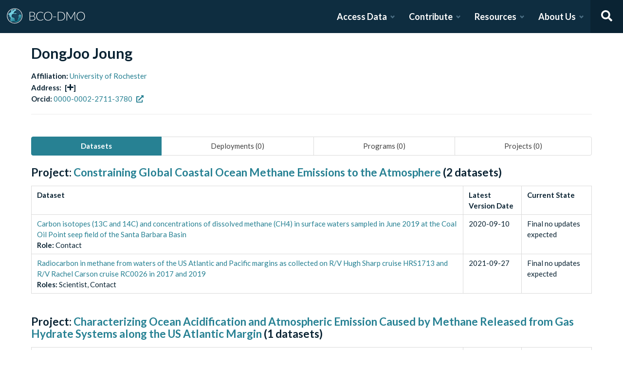

--- FILE ---
content_type: text/html; charset=utf-8
request_url: https://www.bco-dmo.org/person/823725
body_size: 8537
content:
<!DOCTYPE html><html lang="en"><head><meta charSet="utf-8"/><meta name="viewport" content="width=device-width, initial-scale=1"/><link rel="stylesheet" href="/_next/static/css/25b5ac988b69c4a6.css" data-precedence="next"/><link rel="stylesheet" href="/_next/static/css/a6f84c82ce130fad.css" data-precedence="next"/><link rel="stylesheet" href="/_next/static/css/f7ce5ed47d891399.css" data-precedence="next"/><link rel="stylesheet" href="/_next/static/css/f07ed7640274cbc5.css" data-precedence="next"/><link rel="preload" as="script" fetchPriority="low" href="/_next/static/chunks/webpack-5382653e40c9a8f3.js"/><script src="/_next/static/chunks/fd9d1056-34d751d67132bf3a.js" async=""></script><script src="/_next/static/chunks/2117-21e2f12718bb9cac.js" async=""></script><script src="/_next/static/chunks/main-app-be3d940aef6bd3eb.js" async=""></script><script src="/_next/static/chunks/e2799680-541c871d8bafd680.js" async=""></script><script src="/_next/static/chunks/4035-187f68ca241c9922.js" async=""></script><script src="/_next/static/chunks/7648-d75ba5d0281a849f.js" async=""></script><script src="/_next/static/chunks/5878-fa6e9cb918178805.js" async=""></script><script src="/_next/static/chunks/2653-025c4acf74a5af6c.js" async=""></script><script src="/_next/static/chunks/7444-45f95fb6f94ba99a.js" async=""></script><script src="/_next/static/chunks/9915-e1bb5e66a3f1de7e.js" async=""></script><script src="/_next/static/chunks/app/layout-a9914bbac58d98e3.js" async=""></script><link rel="preload" href="https://www.googletagmanager.com/gtag/js?id=G-7736ZYQVCG" as="script"/><title>BCO-DMO</title><meta name="description" content="The BCO-DMO resource catalog offers free and open access to publicly funded research products whose field of study are biological and chemical oceanography."/><script src="/_next/static/chunks/polyfills-42372ed130431b0a.js" noModule=""></script></head><body><nav id="header" class="navbar"><div class="navbar-brand"><a class="navbar-item" href="/"><img alt="BCO-DMO Logo" loading="lazy" width="164.033" height="41.25" decoding="async" data-nimg="1" style="color:transparent" src="/BCO-DMO-LogoNew.svg"/></a><a class="navbar-burger burger " role="button" data-target="navbar"><span></span><span></span><span></span></a></div><div id="navbar" class="navbar-menu "><div class="navbar-end"><div id="AccessDataDropdown" class="navbar-item has-dropdown "><a class="navbar-link">Access Data</a><div class="navbar-dropdown"><div class="navbar-dropdown-content"><div class="navbar-dropdown-wrap"><div class="navbar-dropdown-label"><strong><svg aria-hidden="true" focusable="false" data-prefix="fas" data-icon="database" class="svg-inline--fa fa-database fa-w-14 " role="img" xmlns="http://www.w3.org/2000/svg" viewBox="0 0 448 512"><path fill="currentColor" d="M448 73.143v45.714C448 159.143 347.667 192 224 192S0 159.143 0 118.857V73.143C0 32.857 100.333 0 224 0s224 32.857 224 73.143zM448 176v102.857C448 319.143 347.667 352 224 352S0 319.143 0 278.857V176c48.125 33.143 136.208 48.572 224 48.572S399.874 209.143 448 176zm0 160v102.857C448 479.143 347.667 512 224 512S0 479.143 0 438.857V336c48.125 33.143 136.208 48.572 224 48.572S399.874 369.143 448 336z"></path></svg></strong><span>ACCESS DATA</span></div><ul class="menu-list"><li class="is-primary"><a href="/search/dataset"><svg aria-hidden="true" focusable="false" data-prefix="fas" data-icon="search" class="svg-inline--fa fa-search fa-w-16 margin-right-1" role="img" xmlns="http://www.w3.org/2000/svg" viewBox="0 0 512 512"><path fill="currentColor" d="M505 442.7L405.3 343c-4.5-4.5-10.6-7-17-7H372c27.6-35.3 44-79.7 44-128C416 93.1 322.9 0 208 0S0 93.1 0 208s93.1 208 208 208c48.3 0 92.7-16.4 128-44v16.3c0 6.4 2.5 12.5 7 17l99.7 99.7c9.4 9.4 24.6 9.4 33.9 0l28.3-28.3c9.4-9.4 9.4-24.6.1-34zM208 336c-70.7 0-128-57.2-128-128 0-70.7 57.2-128 128-128 70.7 0 128 57.2 128 128 0 70.7-57.2 128-128 128z"></path></svg> <!-- -->Dataset Search</a></li><li><div class="nested dropdown is-hoverable"><div class="dropdown-trigger"><a><svg aria-hidden="true" focusable="false" data-prefix="fas" data-icon="database" class="svg-inline--fa fa-database fa-w-14 margin-right-1" role="img" xmlns="http://www.w3.org/2000/svg" viewBox="0 0 448 512"><path fill="currentColor" d="M448 73.143v45.714C448 159.143 347.667 192 224 192S0 159.143 0 118.857V73.143C0 32.857 100.333 0 224 0s224 32.857 224 73.143zM448 176v102.857C448 319.143 347.667 352 224 352S0 319.143 0 278.857V176c48.125 33.143 136.208 48.572 224 48.572S399.874 209.143 448 176zm0 160v102.857C448 479.143 347.667 512 224 512S0 479.143 0 438.857V336c48.125 33.143 136.208 48.572 224 48.572S399.874 369.143 448 336z"></path></svg> <!-- -->Browse Catalog<!-- --> <svg aria-hidden="true" focusable="false" data-prefix="fas" data-icon="angle-right" class="svg-inline--fa fa-angle-right fa-w-8 " role="img" xmlns="http://www.w3.org/2000/svg" viewBox="0 0 256 512"><path fill="currentColor" d="M224.3 273l-136 136c-9.4 9.4-24.6 9.4-33.9 0l-22.6-22.6c-9.4-9.4-9.4-24.6 0-33.9l96.4-96.4-96.4-96.4c-9.4-9.4-9.4-24.6 0-33.9L54.3 103c9.4-9.4 24.6-9.4 33.9 0l136 136c9.5 9.4 9.5 24.6.1 34z"></path></svg></a></div><div class="dropdown-menu dropdown-menu-long" id="dropdown-menu"><div class="dropdown-content"><a class="dropdown-item" href="/search/dataset">Datasets</a><a class="dropdown-item" href="/search/deployment">Deployments</a><a class="dropdown-item" href="/search/project">Projects</a><a class="dropdown-item" href="/search/program">Programs</a><a class="dropdown-item" href="/search/instrument">Instruments</a><a class="dropdown-item" href="/search/people">People</a><a class="dropdown-item" href="/search/parameter">Parameters</a><a class="dropdown-item" href="/search/award">Awards</a><a class="dropdown-item" href="/search/platform">Platforms</a><a class="dropdown-item" href="/search/publication">Related Publications</a><a class="dropdown-item" href="/search/affiliation">Affiliations</a><a class="dropdown-item" href="/search/funding">Funding</a></div></div></div></li><li class="is-primary"><a href="/how-to/access-and-reuse/database-search"><svg aria-hidden="true" focusable="false" data-prefix="fas" data-icon="info-circle" class="svg-inline--fa fa-info-circle fa-w-16 margin-right-1" role="img" xmlns="http://www.w3.org/2000/svg" viewBox="0 0 512 512"><path fill="currentColor" d="M256 8C119.043 8 8 119.083 8 256c0 136.997 111.043 248 248 248s248-111.003 248-248C504 119.083 392.957 8 256 8zm0 110c23.196 0 42 18.804 42 42s-18.804 42-42 42-42-18.804-42-42 18.804-42 42-42zm56 254c0 6.627-5.373 12-12 12h-88c-6.627 0-12-5.373-12-12v-24c0-6.627 5.373-12 12-12h12v-64h-12c-6.627 0-12-5.373-12-12v-24c0-6.627 5.373-12 12-12h64c6.627 0 12 5.373 12 12v100h12c6.627 0 12 5.373 12 12v24z"></path></svg> <span>Data Access Help</span></a></li></ul></div></div></div></div><div id="ContributeDataDropdown" class="navbar-item has-dropdown "><a class="navbar-link">Contribute</a><div class="navbar-dropdown"><div class="navbar-dropdown-content"><div class="navbar-dropdown-wrap"><div class="navbar-dropdown-label"><strong><svg aria-hidden="true" focusable="false" data-prefix="fas" data-icon="cloud-upload-alt" class="svg-inline--fa fa-cloud-upload-alt fa-w-20 " role="img" xmlns="http://www.w3.org/2000/svg" viewBox="0 0 640 512"><path fill="currentColor" d="M537.6 226.6c4.1-10.7 6.4-22.4 6.4-34.6 0-53-43-96-96-96-19.7 0-38.1 6-53.3 16.2C367 64.2 315.3 32 256 32c-88.4 0-160 71.6-160 160 0 2.7.1 5.4.2 8.1C40.2 219.8 0 273.2 0 336c0 79.5 64.5 144 144 144h368c70.7 0 128-57.3 128-128 0-61.9-44-113.6-102.4-125.4zM393.4 288H328v112c0 8.8-7.2 16-16 16h-48c-8.8 0-16-7.2-16-16V288h-65.4c-14.3 0-21.4-17.2-11.3-27.3l105.4-105.4c6.2-6.2 16.4-6.2 22.6 0l105.4 105.4c10.1 10.1 2.9 27.3-11.3 27.3z"></path></svg></strong><span>SUBMIT DATA</span></div><ul class="menu-list"><li><a href="https://submit.bco-dmo.org/welcome"><svg aria-hidden="true" focusable="false" data-prefix="fas" data-icon="folder-open" class="svg-inline--fa fa-folder-open fa-w-18 margin-right-1" role="img" xmlns="http://www.w3.org/2000/svg" viewBox="0 0 576 512"><path fill="currentColor" d="M572.694 292.093L500.27 416.248A63.997 63.997 0 0 1 444.989 448H45.025c-18.523 0-30.064-20.093-20.731-36.093l72.424-124.155A64 64 0 0 1 152 256h399.964c18.523 0 30.064 20.093 20.73 36.093zM152 224h328v-48c0-26.51-21.49-48-48-48H272l-64-64H48C21.49 64 0 85.49 0 112v278.046l69.077-118.418C86.214 242.25 117.989 224 152 224z"></path></svg>Register Your Project</a></li><li><a href="https://submit.bco-dmo.org/welcome"><svg aria-hidden="true" focusable="false" data-prefix="fas" data-icon="cloud-upload-alt" class="svg-inline--fa fa-cloud-upload-alt fa-w-20 margin-right-1" role="img" xmlns="http://www.w3.org/2000/svg" viewBox="0 0 640 512"><path fill="currentColor" d="M537.6 226.6c4.1-10.7 6.4-22.4 6.4-34.6 0-53-43-96-96-96-19.7 0-38.1 6-53.3 16.2C367 64.2 315.3 32 256 32c-88.4 0-160 71.6-160 160 0 2.7.1 5.4.2 8.1C40.2 219.8 0 273.2 0 336c0 79.5 64.5 144 144 144h368c70.7 0 128-57.3 128-128 0-61.9-44-113.6-102.4-125.4zM393.4 288H328v112c0 8.8-7.2 16-16 16h-48c-8.8 0-16-7.2-16-16V288h-65.4c-14.3 0-21.4-17.2-11.3-27.3l105.4-105.4c6.2-6.2 16.4-6.2 22.6 0l105.4 105.4c10.1 10.1 2.9 27.3-11.3 27.3z"></path></svg>Submit Data<!-- --> </a></li><li class="is-primary"><a href="/how-to/contribute"><span>Contribute Help</span><small>Data Submission Guidelines</small></a></li></ul></div></div></div></div><div id="ResourcesDropdown" class="navbar-item has-dropdown "><a class="navbar-link">Resources</a><div class="navbar-dropdown"><div class="navbar-dropdown-content"><div class="navbar-dropdown-wrap"><div class="navbar-dropdown-label"><strong><svg aria-hidden="true" focusable="false" data-prefix="fas" data-icon="book" class="svg-inline--fa fa-book fa-w-14 " role="img" xmlns="http://www.w3.org/2000/svg" viewBox="0 0 448 512"><path fill="currentColor" d="M448 360V24c0-13.3-10.7-24-24-24H96C43 0 0 43 0 96v320c0 53 43 96 96 96h328c13.3 0 24-10.7 24-24v-16c0-7.5-3.5-14.3-8.9-18.7-4.2-15.4-4.2-59.3 0-74.7 5.4-4.3 8.9-11.1 8.9-18.6zM128 134c0-3.3 2.7-6 6-6h212c3.3 0 6 2.7 6 6v20c0 3.3-2.7 6-6 6H134c-3.3 0-6-2.7-6-6v-20zm0 64c0-3.3 2.7-6 6-6h212c3.3 0 6 2.7 6 6v20c0 3.3-2.7 6-6 6H134c-3.3 0-6-2.7-6-6v-20zm253.4 250H96c-17.7 0-32-14.3-32-32 0-17.6 14.4-32 32-32h285.4c-1.9 17.1-1.9 46.9 0 64z"></path></svg></strong><span>RESOURCES</span></div><ul class="menu-list"><li class="is-primary"><a href="/how-to/prepare/data_management_plan">Data Management Plan</a></li><li class="is-primary"><a href="/how-to/prepare"><span>Prepare</span><small>General and topic specific data guidance</small></a></li><li><a href="/how-to/education-and-training">Education <!-- -->&amp;<!-- --> Training</a></li><li><a href="/how-to/frequently-asked-questions-faqs">FAQs</a></li><li><a href="/how-to">Documentation</a></li></ul></div></div></div></div><div id="AboutDropdown" class="navbar-item has-dropdown "><a class="navbar-link">About Us</a><div class="navbar-dropdown"><div class="navbar-dropdown-content"><div class="navbar-dropdown-wrap"><div class="navbar-dropdown-label"><strong><svg aria-hidden="true" focusable="false" data-prefix="fas" data-icon="info-circle" class="svg-inline--fa fa-info-circle fa-w-16 " role="img" xmlns="http://www.w3.org/2000/svg" viewBox="0 0 512 512"><path fill="currentColor" d="M256 8C119.043 8 8 119.083 8 256c0 136.997 111.043 248 248 248s248-111.003 248-248C504 119.083 392.957 8 256 8zm0 110c23.196 0 42 18.804 42 42s-18.804 42-42 42-42-18.804-42-42 18.804-42 42-42zm56 254c0 6.627-5.373 12-12 12h-88c-6.627 0-12-5.373-12-12v-24c0-6.627 5.373-12 12-12h12v-64h-12c-6.627 0-12-5.373-12-12v-24c0-6.627 5.373-12 12-12h64c6.627 0 12 5.373 12 12v100h12c6.627 0 12 5.373 12 12v24z"></path></svg></strong><span>ABOUT US</span></div><ul class="menu-list"><li><a target="_blank" rel="nopener noreferrer" href="https://blog.bco-dmo.org/">Blog</a></li><li><a href="/about">About BCO-DMO</a></li><li><a href="/team">Meet the Team</a></li><li><a href="/policies">Policies</a></li></ul></div></div></div></div><a class="navbar-item navbar-item-icon toggle-search"><svg aria-hidden="true" focusable="false" data-prefix="fas" data-icon="search" class="svg-inline--fa fa-search fa-w-16 " role="img" xmlns="http://www.w3.org/2000/svg" viewBox="0 0 512 512" style="margin:0 auto"><path fill="currentColor" d="M505 442.7L405.3 343c-4.5-4.5-10.6-7-17-7H372c27.6-35.3 44-79.7 44-128C416 93.1 322.9 0 208 0S0 93.1 0 208s93.1 208 208 208c48.3 0 92.7-16.4 128-44v16.3c0 6.4 2.5 12.5 7 17l99.7 99.7c9.4 9.4 24.6 9.4 33.9 0l28.3-28.3c9.4-9.4 9.4-24.6.1-34zM208 336c-70.7 0-128-57.2-128-128 0-70.7 57.2-128 128-128 70.7 0 128 57.2 128 128 0 70.7-57.2 128-128 128z"></path></svg></a><div class="navbar-search is-hidden"><div class="search-group"><input autofocus="" class="input" type="search" placeholder="Search all of BCO-DMO..." aria-label="Input for searching all of BCO-DMO" value=""/><button class="button is-primary" aria-label="Search all content"><svg aria-hidden="true" focusable="false" data-prefix="fas" data-icon="search" class="svg-inline--fa fa-search fa-w-16 " role="img" xmlns="http://www.w3.org/2000/svg" viewBox="0 0 512 512" style="margin:0 auto"><path fill="currentColor" d="M505 442.7L405.3 343c-4.5-4.5-10.6-7-17-7H372c27.6-35.3 44-79.7 44-128C416 93.1 322.9 0 208 0S0 93.1 0 208s93.1 208 208 208c48.3 0 92.7-16.4 128-44v16.3c0 6.4 2.5 12.5 7 17l99.7 99.7c9.4 9.4 24.6 9.4 33.9 0l28.3-28.3c9.4-9.4 9.4-24.6.1-34zM208 336c-70.7 0-128-57.2-128-128 0-70.7 57.2-128 128-128 70.7 0 128 57.2 128 128 0 70.7-57.2 128-128 128z"></path></svg></button></div></div></div></div></nav><!--$--><style>
          #nprogress {
            pointer-events: none;
          }

          #nprogress .bar {
            background: #278193;

            position: fixed;
            z-index: 1031;
            top: 0;
            left: 0;

            width: 100%;
            height: 4px;
          }

          /* Fancy blur effect */
          #nprogress .peg {
            display: block;
            position: absolute;
            right: 0px;
            width: 100px;
            height: 100%;
            box-shadow: 0 0 10px #278193, 0 0 5px #278193;
            opacity: 1.0;

            -webkit-transform: rotate(3deg) translate(0px, -4px);
                -ms-transform: rotate(3deg) translate(0px, -4px);
                    transform: rotate(3deg) translate(0px, -4px);
          }

          /* Remove these to get rid of the spinner */
          #nprogress .spinner {
            display: block;
            position: fixed;
            z-index: 1031;
            top: 15px;
            right: 15px;
          }

          #nprogress .spinner-icon {
            width: 18px;
            height: 18px;
            box-sizing: border-box;

            border: solid 2px transparent;
            border-top-color: #278193;
            border-left-color: #278193;
            border-radius: 50%;

            -webkit-animation: nprogress-spinner 400ms linear infinite;
                    animation: nprogress-spinner 400ms linear infinite;
          }

          .nprogress-custom-parent {
            overflow: hidden;
            position: relative;
          }

          .nprogress-custom-parent #nprogress .spinner,
          .nprogress-custom-parent #nprogress .bar {
            position: absolute;
          }

          @-webkit-keyframes nprogress-spinner {
            0%   { -webkit-transform: rotate(0deg); }
            100% { -webkit-transform: rotate(360deg); }
          }
          @keyframes nprogress-spinner {
            0%   { transform: rotate(0deg); }
            100% { transform: rotate(360deg); }
          }
        </style><!--/$--><div id="body"><!--$--> <!--/$--><div id="bodyLoading" style="display:none"><div class="page-loader-wrapper"><span class="loader is-size-5"></span><div class="fade-in-text-wrapper is-size-4"><span class="fade-in-text fade-in-text-1-5">Loading...</span><span class="fade-in-text fade-in-text-5-10">Still loading...</span><span class="fade-in-text fade-in-text-10">Hang on... This is taking longer than expected!</span></div></div></div><div id="bodyContent"><!--$?--><template id="B:0"></template><div class="page-loader-wrapper"><span class="loader is-size-5"></span><div class="fade-in-text-wrapper is-size-4"><span class="fade-in-text fade-in-text-1-5">Loading...</span><span class="fade-in-text fade-in-text-5-10">Still loading...</span><span class="fade-in-text fade-in-text-10">Hang on... This is taking longer than expected!</span></div></div><!--/$--></div></div><footer id="footer" class="footer"><div class="container"><div class="columns"><div class="column"><h4>Access Data</h4><ul><li><a href="/search/dataset">Dataset Search</a></li><li><a href="/search/dataset">Browse all Data</a></li><li><a href="/how-to/access-and-reuse/database-search">Access Data Help</a></li><li><a href="/how-to/access-and-reuse/bco-dmo-api">BCO-DMO API</a></li></ul></div><div class="column"><h4>Submit Data</h4><ul><li><a href="https://submit.bco-dmo.org/welcome">Submit Data</a></li><li><a href="https://submit.bco-dmo.org/welcome">Register your Project</a></li><li><a href="/how-to/prepare">Prepare</a></li><li><a href="/how-to/contribute">Submission Help</a></li></ul></div><div class="column"><h4>About Us</h4><ul><li><a href="/about">About BCO-DMO</a></li><li><a href="/team">Meet the Team</a></li><li><a href="/policies">Policies</a></li><li><a href="/products">Products</a></li></ul></div><div class="column"><h4>Resources</h4><ul><li><a href="/how-to/education-and-training">Education &amp; Training</a></li><li><a href="/how-to">Documentation</a></li><li><a href="/how-to/frequently-asked-questions-faqs">FAQs</a></li></ul></div></div></div></footer><div class="footer-bar"><div class="container"><div class="columns"><div class="column"><img alt="NSF Logo" loading="lazy" width="60" height="60" decoding="async" data-nimg="1" style="color:transparent" srcSet="/_next/image?url=%2FNSF-Logo.png&amp;w=64&amp;q=75 1x, /_next/image?url=%2FNSF-Logo.png&amp;w=128&amp;q=75 2x" src="/_next/image?url=%2FNSF-Logo.png&amp;w=128&amp;q=75"/><span>©2020 Biological and Chemical Oceanography Data Management Office.<br/>Funded by the U.S. National Science Foundation</span></div></div></div></div><script src="/_next/static/chunks/webpack-5382653e40c9a8f3.js" async=""></script><script>(self.__next_f=self.__next_f||[]).push([0]);self.__next_f.push([2,null])</script><script>self.__next_f.push([1,"1:HL[\"/_next/static/css/25b5ac988b69c4a6.css\",\"style\"]\n2:HL[\"/_next/static/css/a6f84c82ce130fad.css\",\"style\"]\n3:HL[\"/_next/static/css/f7ce5ed47d891399.css\",\"style\"]\n4:HL[\"/_next/static/css/f07ed7640274cbc5.css\",\"style\"]\n"])</script><script>self.__next_f.push([1,"5:I[12846,[],\"\"]\n8:I[4707,[],\"\"]\na:I[36423,[],\"\"]\nd:I[61060,[],\"\"]\n9:[\"id\",\"823725\",\"d\"]\ne:[]\n"])</script><script>self.__next_f.push([1,"0:[\"$\",\"$L5\",null,{\"buildId\":\"F_CxSJA3KhoYSnfIc5xdW\",\"assetPrefix\":\"\",\"urlParts\":[\"\",\"person\",\"823725\"],\"initialTree\":[\"\",{\"children\":[\"person\",{\"children\":[[\"id\",\"823725\",\"d\"],{\"children\":[\"__PAGE__\",{}]}]}]},\"$undefined\",\"$undefined\",true],\"initialSeedData\":[\"\",{\"children\":[\"person\",{\"children\":[[\"id\",\"823725\",\"d\"],{\"children\":[\"__PAGE__\",{},[[\"$L6\",\"$L7\",null],null],null]},[null,[\"$\",\"$L8\",null,{\"parallelRouterKey\":\"children\",\"segmentPath\":[\"children\",\"person\",\"children\",\"$9\",\"children\"],\"error\":\"$undefined\",\"errorStyles\":\"$undefined\",\"errorScripts\":\"$undefined\",\"template\":[\"$\",\"$La\",null,{}],\"templateStyles\":\"$undefined\",\"templateScripts\":\"$undefined\",\"notFound\":\"$undefined\",\"notFoundStyles\":\"$undefined\"}]],null]},[null,[\"$\",\"$L8\",null,{\"parallelRouterKey\":\"children\",\"segmentPath\":[\"children\",\"person\",\"children\"],\"error\":\"$undefined\",\"errorStyles\":\"$undefined\",\"errorScripts\":\"$undefined\",\"template\":[\"$\",\"$La\",null,{}],\"templateStyles\":\"$undefined\",\"templateScripts\":\"$undefined\",\"notFound\":\"$undefined\",\"notFoundStyles\":\"$undefined\"}]],null]},[[[[\"$\",\"link\",\"0\",{\"rel\":\"stylesheet\",\"href\":\"/_next/static/css/25b5ac988b69c4a6.css\",\"precedence\":\"next\",\"crossOrigin\":\"$undefined\"}],[\"$\",\"link\",\"1\",{\"rel\":\"stylesheet\",\"href\":\"/_next/static/css/a6f84c82ce130fad.css\",\"precedence\":\"next\",\"crossOrigin\":\"$undefined\"}],[\"$\",\"link\",\"2\",{\"rel\":\"stylesheet\",\"href\":\"/_next/static/css/f7ce5ed47d891399.css\",\"precedence\":\"next\",\"crossOrigin\":\"$undefined\"}],[\"$\",\"link\",\"3\",{\"rel\":\"stylesheet\",\"href\":\"/_next/static/css/f07ed7640274cbc5.css\",\"precedence\":\"next\",\"crossOrigin\":\"$undefined\"}]],\"$Lb\"],null],[[\"$\",\"div\",null,{\"className\":\"page-loader-wrapper\",\"children\":[[\"$\",\"span\",null,{\"className\":\"loader is-size-5\"}],[\"$\",\"div\",null,{\"className\":\"fade-in-text-wrapper is-size-4\",\"children\":[[\"$\",\"span\",null,{\"className\":\"fade-in-text fade-in-text-1-5\",\"children\":\"Loading...\"}],[\"$\",\"span\",null,{\"className\":\"fade-in-text fade-in-text-5-10\",\"children\":\"Still loading...\"}],[\"$\",\"span\",null,{\"className\":\"fade-in-text fade-in-text-10\",\"children\":\"Hang on... This is taking longer than expected!\"}]]}]]}],[],[]]],\"couldBeIntercepted\":false,\"initialHead\":[null,\"$Lc\"],\"globalErrorComponent\":\"$d\",\"missingSlots\":\"$We\"}]\n"])</script><script>self.__next_f.push([1,"c:[[\"$\",\"meta\",\"0\",{\"name\":\"viewport\",\"content\":\"width=device-width, initial-scale=1\"}],[\"$\",\"meta\",\"1\",{\"charSet\":\"utf-8\"}],[\"$\",\"title\",\"2\",{\"children\":\"BCO-DMO\"}],[\"$\",\"meta\",\"3\",{\"name\":\"description\",\"content\":\"The BCO-DMO resource catalog offers free and open access to publicly funded research products whose field of study are biological and chemical oceanography.\"}]]\n6:null\n"])</script><script>self.__next_f.push([1,"f:I[88291,[\"4439\",\"static/chunks/e2799680-541c871d8bafd680.js\",\"4035\",\"static/chunks/4035-187f68ca241c9922.js\",\"7648\",\"static/chunks/7648-d75ba5d0281a849f.js\",\"5878\",\"static/chunks/5878-fa6e9cb918178805.js\",\"2653\",\"static/chunks/2653-025c4acf74a5af6c.js\",\"7444\",\"static/chunks/7444-45f95fb6f94ba99a.js\",\"9915\",\"static/chunks/9915-e1bb5e66a3f1de7e.js\",\"3185\",\"static/chunks/app/layout-a9914bbac58d98e3.js\"],\"Analytics\"]\n10:I[78075,[\"4439\",\"static/chunks/e2799680-541c871d8bafd680.js\",\"4035\",\"static/chunks/4035-187f68ca241c9922.js\",\"7648\",\"static/chunks/7648-d75ba5d0281a849f.js\",\"5878\",\"static/chunks/5878-fa6e9cb918178805.js\",\"2653\",\"static/chunks/2653-025c4acf74a5af6c.js\",\"7444\",\"static/chunks/7444-45f95fb6f94ba99a.js\",\"9915\",\"static/chunks/9915-e1bb5e66a3f1de7e.js\",\"3185\",\"static/chunks/app/layout-a9914bbac58d98e3.js\"],\"default\"]\n11:I[14888,[\"4439\",\"static/chunks/e2799680-541c871d8bafd680.js\",\"4035\",\"static/chunks/4035-187f68ca241c9922.js\",\"7648\",\"static/chunks/7648-d75ba5d0281a849f.js\",\"5878\",\"static/chunks/5878-fa6e9cb918178805.js\",\"2653\",\"static/chunks/2653-025c4acf74a5af6c.js\",\"7444\",\"static/chunks/7444-45f95fb6f94ba99a.js\",\"9915\",\"static/chunks/9915-e1bb5e66a3f1de7e.js\",\"3185\",\"static/chunks/app/layout-a9914bbac58d98e3.js\"],\"GoogleAnalytics\"]\nb:[\"$\",\"html\",null,{\"lang\":\"en\",\"children\":[[\"$\",\"body\",null,{\"children\":[[\"$\",\"$Lf\",null,{}],[\"$\",\"$L10\",null,{\"user\":{\"expires_at\":0,\"orcid\":\"\",\"name\":\"\",\"safeList\":false,\"error\":\"Missing user cookie.\"},\"alerts\":[],\"children\":[\"$\",\"$L8\",null,{\"parallelRouterKey\":\"children\",\"segmentPath\":[\"children\"],\"error\":\"$undefined\",\"errorStyles\":\"$undefined\",\"errorScripts\":\"$undefined\",\"template\":[\"$\",\"$La\",null,{}],\"templateStyles\":\"$undefined\",\"templateScripts\":\"$undefined\",\"notFound\":[[\"$\",\"title\",null,{\"children\":\"404: This page could not be found.\"}],[\"$\",\"div\",null,{\"style\":{\"fontFamily\":\"system-ui,\\\"Segoe UI\\\",Roboto,Helvetica,Arial,sans-serif,\\\"Apple Color Emoji\\\",\\\"Segoe UI Emoji\\\"\",\"height\":\"100vh\",\"textAlign\":\"center\",\"display\":\"flex\",\"flexDirection\":\"column\",\"alignItems\":\""])</script><script>self.__next_f.push([1,"center\",\"justifyContent\":\"center\"},\"children\":[\"$\",\"div\",null,{\"children\":[[\"$\",\"style\",null,{\"dangerouslySetInnerHTML\":{\"__html\":\"body{color:#000;background:#fff;margin:0}.next-error-h1{border-right:1px solid rgba(0,0,0,.3)}@media (prefers-color-scheme:dark){body{color:#fff;background:#000}.next-error-h1{border-right:1px solid rgba(255,255,255,.3)}}\"}}],[\"$\",\"h1\",null,{\"className\":\"next-error-h1\",\"style\":{\"display\":\"inline-block\",\"margin\":\"0 20px 0 0\",\"padding\":\"0 23px 0 0\",\"fontSize\":24,\"fontWeight\":500,\"verticalAlign\":\"top\",\"lineHeight\":\"49px\"},\"children\":\"404\"}],[\"$\",\"div\",null,{\"style\":{\"display\":\"inline-block\"},\"children\":[\"$\",\"h2\",null,{\"style\":{\"fontSize\":14,\"fontWeight\":400,\"lineHeight\":\"49px\",\"margin\":0},\"children\":\"This page could not be found.\"}]}]]}]}]],\"notFoundStyles\":[]}]}]]}],[\"$\",\"$L11\",null,{\"gaId\":\"G-7736ZYQVCG\"}]]}]\n"])</script><script>self.__next_f.push([1,"12:I[2764,[\"4439\",\"static/chunks/e2799680-541c871d8bafd680.js\",\"4035\",\"static/chunks/4035-187f68ca241c9922.js\",\"7648\",\"static/chunks/7648-d75ba5d0281a849f.js\",\"9110\",\"static/chunks/9110-d6c4c433ca4266da.js\",\"1162\",\"static/chunks/app/person/%5Bid%5D/page-3cece650e898ea4a.js\"],\"default\"]\n"])</script><script>self.__next_f.push([1,"7:[\"$\",\"$L12\",null,{\"person\":{\"person_name\":\"DongJoo Joung\",\"affiliation_id\":\"737784\",\"affiliation_name\":\"University of Rochester\",\"email\":\"dongjoo.joung@rochester.edu\",\"telephone\":\"585-273-4572\",\"orcid\":\"0000-0002-2711-3780\",\"orcid_url\":\"http://orcid.org/0000-0002-2711-3780\",\"address\":{\"streets\":\"210 Hutchison Hall\",\"city\":\"Rochester\",\"state\":\"NY\",\"country\":\"USA\",\"postal_code\":\"14627\"},\"datasets\":[{\"role_name\":\"Contact\",\"dataset_id\":\"823720\",\"dataset_title\":\"Carbon isotopes (13C and 14C) and concentrations of dissolved methane (CH4) in surface waters sampled in June 2019 at the Coal Oil Point seep field of the Santa Barbara Basin\",\"dataset_short_name\":\"Radiocarbon in Methane\",\"dataset_version_date\":\"2020-09-10\",\"dataset_current_state\":\"Final no updates expected\",\"project_title\":\"Constraining Global Coastal Ocean Methane Emissions to the Atmosphere\",\"project_id\":\"821667\"},{\"role_name\":\"Scientist\",\"dataset_id\":\"861576\",\"dataset_title\":\"Radiocarbon in methane from waters of the US Atlantic and Pacific margins as collected on R/V Hugh Sharp cruise HRS1713 and R/V Rachel Carson cruise RC0026 in 2017 and 2019\",\"dataset_short_name\":\"Radiocarbon in methane at ocean margins\",\"dataset_version_date\":\"2021-09-27\",\"dataset_current_state\":\"Final no updates expected\",\"project_title\":\"Characterizing Ocean Acidification and Atmospheric Emission Caused by Methane Released from Gas Hydrate Systems along the US Atlantic Margin\",\"project_id\":\"861923\"},{\"role_name\":\"Scientist\",\"dataset_id\":\"861576\",\"dataset_title\":\"Radiocarbon in methane from waters of the US Atlantic and Pacific margins as collected on R/V Hugh Sharp cruise HRS1713 and R/V Rachel Carson cruise RC0026 in 2017 and 2019\",\"dataset_short_name\":\"Radiocarbon in methane at ocean margins\",\"dataset_version_date\":\"2021-09-27\",\"dataset_current_state\":\"Final no updates expected\",\"project_title\":\"Constraining Global Coastal Ocean Methane Emissions to the Atmosphere\",\"project_id\":\"821667\"},{\"role_name\":\"Contact\",\"dataset_id\":\"861576\",\"dataset_title\":\"Radiocarbon in methane from waters of the US Atlantic and Pacific margins as collected on R/V Hugh Sharp cruise HRS1713 and R/V Rachel Carson cruise RC0026 in 2017 and 2019\",\"dataset_short_name\":\"Radiocarbon in methane at ocean margins\",\"dataset_version_date\":\"2021-09-27\",\"dataset_current_state\":\"Final no updates expected\",\"project_title\":\"Characterizing Ocean Acidification and Atmospheric Emission Caused by Methane Released from Gas Hydrate Systems along the US Atlantic Margin\",\"project_id\":\"861923\"},{\"role_name\":\"Contact\",\"dataset_id\":\"861576\",\"dataset_title\":\"Radiocarbon in methane from waters of the US Atlantic and Pacific margins as collected on R/V Hugh Sharp cruise HRS1713 and R/V Rachel Carson cruise RC0026 in 2017 and 2019\",\"dataset_short_name\":\"Radiocarbon in methane at ocean margins\",\"dataset_version_date\":\"2021-09-27\",\"dataset_current_state\":\"Final no updates expected\",\"project_title\":\"Constraining Global Coastal Ocean Methane Emissions to the Atmosphere\",\"project_id\":\"821667\"}],\"deployments\":[],\"programs\":[],\"projects\":[]},\"error\":null}]\n"])</script><script src="/_next/static/chunks/9110-d6c4c433ca4266da.js" async=""></script><script src="/_next/static/chunks/app/person/%5Bid%5D/page-3cece650e898ea4a.js" async=""></script><div hidden id="S:0"><section class="margin-top-1 margin-bot-3"><div class="container"><div class="columns"><div class="column is-full"><h1 class="title is-spaced">DongJoo Joung</h1><h6 class="title is-6">Affiliation:<!-- --> <span class="has-text-weight-normal"><a href="/affiliation/737784">University of Rochester</a></span></h6><h6 class="title is-6">Address:<!-- --> <span style="margin-left:0.25rem" class="content-more-link">[<svg aria-hidden="true" focusable="false" data-prefix="fas" data-icon="plus" class="svg-inline--fa fa-plus fa-w-14 " role="img" xmlns="http://www.w3.org/2000/svg" viewBox="0 0 448 512"><path fill="currentColor" d="M416 208H272V64c0-17.67-14.33-32-32-32h-32c-17.67 0-32 14.33-32 32v144H32c-17.67 0-32 14.33-32 32v32c0 17.67 14.33 32 32 32h144v144c0 17.67 14.33 32 32 32h32c17.67 0 32-14.33 32-32V304h144c17.67 0 32-14.33 32-32v-32c0-17.67-14.33-32-32-32z"></path></svg>]</span></h6><h6 class="title is-6">Orcid:<!-- --> <span class="has-text-weight-normal"><a href="http://orcid.org/0000-0002-2711-3780" target="_blank" rel="noopener noreferrer">0000-0002-2711-3780<svg aria-hidden="true" focusable="false" data-prefix="fas" data-icon="external-link-alt" class="svg-inline--fa fa-external-link-alt fa-w-16 " role="img" xmlns="http://www.w3.org/2000/svg" viewBox="0 0 512 512" style="margin-left:0.5rem"><path fill="currentColor" d="M432,320H400a16,16,0,0,0-16,16V448H64V128H208a16,16,0,0,0,16-16V80a16,16,0,0,0-16-16H48A48,48,0,0,0,0,112V464a48,48,0,0,0,48,48H400a48,48,0,0,0,48-48V336A16,16,0,0,0,432,320ZM488,0h-128c-21.37,0-32.05,25.91-17,41l35.73,35.73L135,320.37a24,24,0,0,0,0,34L157.67,377a24,24,0,0,0,34,0L435.28,133.32,471,169c15,15,41,4.5,41-17V24A24,24,0,0,0,488,0Z"></path></svg></a></span></h6><hr/><button type="button" aria-hidden="true" style="position:fixed;top:1px;left:1px;width:1px;height:0;padding:0;margin:-1px;overflow:hidden;clip:rect(0, 0, 0, 0);white-space:nowrap;border-width:0"></button><div class="tabs is-fullwidth is-toggle margin-top-3" role="tablist" aria-orientation="horizontal"><ul><li class="is-active"><a id="headlessui-tabs-tab-:Rbd9uuvicq:" role="tab" aria-selected="true" tabindex="0" data-headlessui-state="selected">Datasets</a></li><li class=""><a id="headlessui-tabs-tab-:Rjd9uuvicq:" role="tab" aria-selected="false" tabindex="-1" data-headlessui-state="">Deployments (<!-- -->0<!-- -->)</a></li><li class=""><a id="headlessui-tabs-tab-:Rrd9uuvicq:" role="tab" aria-selected="false" tabindex="-1" data-headlessui-state="">Programs (<!-- -->0<!-- -->)</a></li><li class=""><a id="headlessui-tabs-tab-:R13d9uuvicq:" role="tab" aria-selected="false" tabindex="-1" data-headlessui-state="">Projects (<!-- -->0<!-- -->)</a></li></ul></div><div><div class="tab-content content" id="headlessui-tabs-panel-:Rdd9uuvicq:" role="tabpanel" tabindex="0" data-headlessui-state="selected"><div class="margin-bot-3"><h3>Project: <a href="/project/821667">Constraining Global Coastal Ocean Methane Emissions to the Atmosphere</a> (<!-- -->2<!-- --> datasets)</h3><table class="table is-fullwidth is-bordered"><thead><tr><th class="" style="cursor:pointer">Dataset</th><th class="" style="cursor:pointer">Latest Version Date</th><th class="" style="cursor:pointer">Current State</th></tr></thead><tbody><tr><td><a data-tooltip-content="Radiocarbon in Methane" data-tooltip-id="dataset-tooltip-0" href="/dataset/823720">Carbon isotopes (13C and 14C) and concentrations of dissolved methane (CH4) in surface waters sampled in June 2019 at the Coal Oil Point seep field of the Santa Barbara Basin<!--$!--><template data-dgst="BAILOUT_TO_CLIENT_SIDE_RENDERING"></template><!--/$--></a><p><strong>Role<!-- -->:<!-- --> </strong>Contact</p></td><td>2020-09-10</td><td>Final no updates expected</td></tr><tr><td><a data-tooltip-content="Radiocarbon in methane at ocean margins" data-tooltip-id="dataset-tooltip-1" href="/dataset/861576">Radiocarbon in methane from waters of the US Atlantic and Pacific margins as collected on R/V Hugh Sharp cruise HRS1713 and R/V Rachel Carson cruise RC0026 in 2017 and 2019<!--$!--><template data-dgst="BAILOUT_TO_CLIENT_SIDE_RENDERING"></template><!--/$--></a><p><strong>Role<!-- -->s<!-- -->:<!-- --> </strong>Scientist, Contact</p></td><td>2021-09-27</td><td>Final no updates expected</td></tr></tbody></table></div><div class="margin-bot-3"><h3>Project: <a href="/project/861923">Characterizing Ocean Acidification and Atmospheric Emission Caused by Methane Released from Gas Hydrate Systems along the US Atlantic Margin</a> (<!-- -->1<!-- --> datasets)</h3><table class="table is-fullwidth is-bordered"><thead><tr><th class="" style="cursor:pointer">Dataset</th><th class="" style="cursor:pointer">Latest Version Date</th><th class="" style="cursor:pointer">Current State</th></tr></thead><tbody><tr><td><a data-tooltip-content="Radiocarbon in methane at ocean margins" data-tooltip-id="dataset-tooltip-0" href="/dataset/861576">Radiocarbon in methane from waters of the US Atlantic and Pacific margins as collected on R/V Hugh Sharp cruise HRS1713 and R/V Rachel Carson cruise RC0026 in 2017 and 2019<!--$!--><template data-dgst="BAILOUT_TO_CLIENT_SIDE_RENDERING"></template><!--/$--></a><p><strong>Role<!-- -->s<!-- -->:<!-- --> </strong>Scientist, Contact</p></td><td>2021-09-27</td><td>Final no updates expected</td></tr></tbody></table></div></div><span id="headlessui-tabs-panel-:Rld9uuvicq:" role="tabpanel" tabindex="-1" style="position:fixed;top:1px;left:1px;width:1px;height:0;padding:0;margin:-1px;overflow:hidden;clip:rect(0, 0, 0, 0);white-space:nowrap;border-width:0"></span><span id="headlessui-tabs-panel-:Rtd9uuvicq:" role="tabpanel" tabindex="-1" style="position:fixed;top:1px;left:1px;width:1px;height:0;padding:0;margin:-1px;overflow:hidden;clip:rect(0, 0, 0, 0);white-space:nowrap;border-width:0"></span><span id="headlessui-tabs-panel-:R15d9uuvicq:" role="tabpanel" tabindex="-1" style="position:fixed;top:1px;left:1px;width:1px;height:0;padding:0;margin:-1px;overflow:hidden;clip:rect(0, 0, 0, 0);white-space:nowrap;border-width:0"></span></div></div></div></div></section></div><script>$RC=function(b,c,e){c=document.getElementById(c);c.parentNode.removeChild(c);var a=document.getElementById(b);if(a){b=a.previousSibling;if(e)b.data="$!",a.setAttribute("data-dgst",e);else{e=b.parentNode;a=b.nextSibling;var f=0;do{if(a&&8===a.nodeType){var d=a.data;if("/$"===d)if(0===f)break;else f--;else"$"!==d&&"$?"!==d&&"$!"!==d||f++}d=a.nextSibling;e.removeChild(a);a=d}while(a);for(;c.firstChild;)e.insertBefore(c.firstChild,a);b.data="$"}b._reactRetry&&b._reactRetry()}};$RC("B:0","S:0")</script></body></html>

--- FILE ---
content_type: text/x-component
request_url: https://www.bco-dmo.org/project/861923?_rsc=1k37r
body_size: 128
content:
1:I[4707,[],""]
2:I[36423,[],""]
0:["F_CxSJA3KhoYSnfIc5xdW",[["children","project",["project",{"children":[["id","861923","d"],{"children":["__PAGE__",{}]}]}],["project",{"children":null},[null,["$","$L1",null,{"parallelRouterKey":"children","segmentPath":["children","project","children"],"error":"$undefined","errorStyles":"$undefined","errorScripts":"$undefined","template":["$","$L2",null,{}],"templateStyles":"$undefined","templateScripts":"$undefined","notFound":"$undefined","notFoundStyles":"$undefined"}]],null],["$L3",null]]]]
3:[["$","meta","0",{"name":"viewport","content":"width=device-width, initial-scale=1"}],["$","meta","1",{"charSet":"utf-8"}],["$","title","2",{"children":"BCO-DMO"}],["$","meta","3",{"name":"description","content":"The BCO-DMO resource catalog offers free and open access to publicly funded research products whose field of study are biological and chemical oceanography."}]]


--- FILE ---
content_type: text/x-component
request_url: https://www.bco-dmo.org/affiliation/737784?_rsc=1k37r
body_size: 152
content:
1:I[4707,[],""]
2:I[36423,[],""]
0:["F_CxSJA3KhoYSnfIc5xdW",[["children","affiliation",["affiliation",{"children":[["id","737784","d"],{"children":["__PAGE__",{}]}]}],["affiliation",{"children":null},[null,["$","$L1",null,{"parallelRouterKey":"children","segmentPath":["children","affiliation","children"],"error":"$undefined","errorStyles":"$undefined","errorScripts":"$undefined","template":["$","$L2",null,{}],"templateStyles":"$undefined","templateScripts":"$undefined","notFound":"$undefined","notFoundStyles":"$undefined"}]],null],["$L3",null]]]]
3:[["$","meta","0",{"name":"viewport","content":"width=device-width, initial-scale=1"}],["$","meta","1",{"charSet":"utf-8"}],["$","title","2",{"children":"BCO-DMO"}],["$","meta","3",{"name":"description","content":"The BCO-DMO resource catalog offers free and open access to publicly funded research products whose field of study are biological and chemical oceanography."}]]


--- FILE ---
content_type: text/x-component
request_url: https://www.bco-dmo.org/dataset/861576?_rsc=1k37r
body_size: 272
content:
1:I[4707,[],""]
2:I[36423,[],""]
0:["F_CxSJA3KhoYSnfIc5xdW",[["children","dataset",["dataset",{"children":[["id","861576","d"],{"children":["__PAGE__",{}]}]}],["dataset",{"children":null},[null,["$","$L1",null,{"parallelRouterKey":"children","segmentPath":["children","dataset","children"],"error":"$undefined","errorStyles":"$undefined","errorScripts":"$undefined","template":["$","$L2",null,{}],"templateStyles":"$undefined","templateScripts":"$undefined","notFound":"$undefined","notFoundStyles":"$undefined"}]],[["$","div",null,{"className":"page-loader-wrapper","children":[["$","span",null,{"className":"loader is-size-5"}],["$","div",null,{"className":"fade-in-text-wrapper is-size-4","children":[["$","span",null,{"className":"fade-in-text fade-in-text-1-5","children":"Loading..."}],["$","span",null,{"className":"fade-in-text fade-in-text-5-10","children":"Still loading..."}],["$","span",null,{"className":"fade-in-text fade-in-text-10","children":"Hang on... This is taking longer than expected!"}]]}]]}],[],[]]],["$L3",null]]]]
3:[["$","meta","0",{"name":"viewport","content":"width=device-width, initial-scale=1"}],["$","meta","1",{"charSet":"utf-8"}],["$","title","2",{"children":"BCO-DMO"}],["$","meta","3",{"name":"description","content":"The BCO-DMO resource catalog offers free and open access to publicly funded research products whose field of study are biological and chemical oceanography."}]]


--- FILE ---
content_type: text/x-component
request_url: https://www.bco-dmo.org/project/821667?_rsc=1k37r
body_size: 154
content:
1:I[4707,[],""]
2:I[36423,[],""]
0:["F_CxSJA3KhoYSnfIc5xdW",[["children","project",["project",{"children":[["id","821667","d"],{"children":["__PAGE__",{}]}]}],["project",{"children":null},[null,["$","$L1",null,{"parallelRouterKey":"children","segmentPath":["children","project","children"],"error":"$undefined","errorStyles":"$undefined","errorScripts":"$undefined","template":["$","$L2",null,{}],"templateStyles":"$undefined","templateScripts":"$undefined","notFound":"$undefined","notFoundStyles":"$undefined"}]],null],["$L3",null]]]]
3:[["$","meta","0",{"name":"viewport","content":"width=device-width, initial-scale=1"}],["$","meta","1",{"charSet":"utf-8"}],["$","title","2",{"children":"BCO-DMO"}],["$","meta","3",{"name":"description","content":"The BCO-DMO resource catalog offers free and open access to publicly funded research products whose field of study are biological and chemical oceanography."}]]
